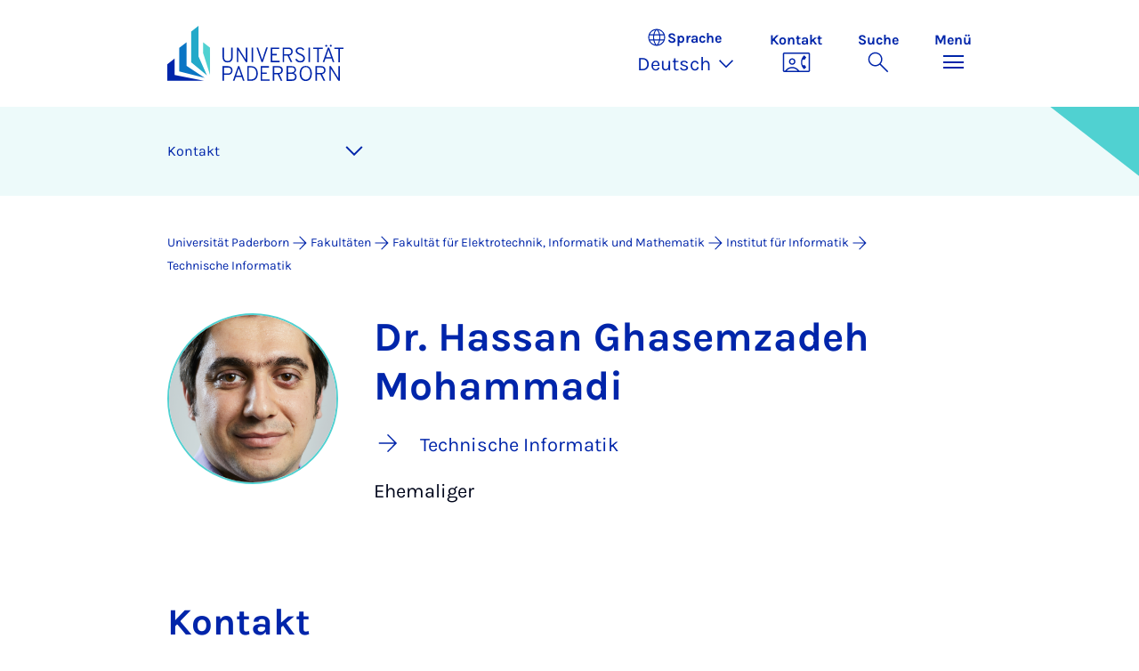

--- FILE ---
content_type: text/html; charset=utf-8
request_url: https://www.uni-paderborn.de/person/61186
body_size: 12121
content:
<!DOCTYPE html>
<html lang="de">
<head>

<meta charset="utf-8">
<!-- 
	Copyright Universität Paderborn

	This website is powered by TYPO3 - inspiring people to share!
	TYPO3 is a free open source Content Management Framework initially created by Kasper Skaarhoj and licensed under GNU/GPL.
	TYPO3 is copyright 1998-2026 of Kasper Skaarhoj. Extensions are copyright of their respective owners.
	Information and contribution at https://typo3.org/
-->


<link rel="icon" href="/_assets/2fef5a57ccfb6518b32ca960619c0f44/Icons/favicon.ico" type="image/vnd.microsoft.icon">
<title>Dr. Hassan Ghasemzadeh Mohammadi - Kontakt | Universität Paderborn</title>
<meta name="generator" content="TYPO3 CMS">
<meta name="viewport" content="width=device-width, initial-scale=1, minimum-scale=1, maximum-scale=5">
<meta name="twitter:card" content="summary">
<meta property="upb:pageid" content="29691">
<meta property="upb:changed" content="25.08.2023 09:45:39">
<meta property="upb:changedts" content="1692949539">
<meta name="copyright" content="Universität Paderborn">


<link rel="stylesheet" href="/typo3temp/assets/compressed/merged-651ef7f60a1f7281557e400a5c662884-11f13ed3c799fcf4dfcaa548e827ef6a.css.gz?1768800185" media="all">
<link href="/_assets/41f313ddc60e6583fa91411440628db0/Dist/Css/researcher-profile.min.css?1768558488" rel="stylesheet" >
<link href="/_assets/41f313ddc60e6583fa91411440628db0/Dist/Css/breadcrumb.min.css?1768558488" rel="stylesheet" >
<link href="/_assets/41f313ddc60e6583fa91411440628db0/Dist/Css/room-map.min.css?1768558488" rel="stylesheet" >
<link href="/_assets/41f313ddc60e6583fa91411440628db0/Dist/Css/accordion.min.css?1768558488" rel="stylesheet" >
<link href="/_assets/41f313ddc60e6583fa91411440628db0/Dist/Css/publications.min.css?1768558488" rel="stylesheet" >
<link href="/_assets/41f313ddc60e6583fa91411440628db0/Dist/Css/stage.min.css?1768558488" rel="stylesheet" >
<link href="/_assets/41f313ddc60e6583fa91411440628db0/Dist/Css/anchor-navigation.min.css?1768558488" rel="stylesheet" >






<link rel="apple-touch-icon" sizes="57x57" href="/typo3conf/ext/upb_base/Resources/Public/Icons/favicons/apple-icon-57x57.png">
<link rel="apple-touch-icon" sizes="60x60" href="/typo3conf/ext/upb_base/Resources/Public/Icons/favicons/apple-icon-60x60.png">
<link rel="apple-touch-icon" sizes="72x72" href="/typo3conf/ext/upb_base/Resources/Public/Icons/favicons/apple-icon-72x72.png">
<link rel="apple-touch-icon" sizes="76x76" href="/typo3conf/ext/upb_base/Resources/Public/Icons/favicons/apple-icon-76x76.png">
<link rel="apple-touch-icon" sizes="114x114" href="/typo3conf/ext/upb_base/Resources/Public/Icons/favicons/apple-icon-114x114.png">
<link rel="apple-touch-icon" sizes="120x120" href="/typo3conf/ext/upb_base/Resources/Public/Icons/favicons/apple-icon-120x120.png">
<link rel="apple-touch-icon" sizes="144x144" href="/typo3conf/ext/upb_base/Resources/Public/Icons/favicons/apple-icon-144x144.png">
<link rel="apple-touch-icon" sizes="152x152" href="/typo3conf/ext/upb_base/Resources/Public/Icons/favicons/apple-icon-152x152.png">
<link rel="apple-touch-icon" sizes="180x180" href="/typo3conf/ext/upb_base/Resources/Public/Icons/favicons/apple-icon-180x180.png">
<link rel="icon" type="image/png" href="/typo3conf/ext/upb_base/Resources/Public/Icons/favicons/favicon-32x32.png" sizes="32x32">
<link rel="icon" type="image/png" href="/typo3conf/ext/upb_base/Resources/Public/Icons/favicons/favicon-96x96.png" sizes="96x96">
<link rel="icon" type="image/png" href="/typo3conf/ext/upb_base/Resources/Public/Icons/favicons/favicon-16x16.png" sizes="16x16">


<meta name="msapplication-TileImage" content="/typo3conf/ext/upb_base/Resources/Public/Icons/favicons/ms-icon-144x144.png">
<link href="/typo3conf/ext/upb/Resources/Public/Files/fonts/fontawesome-webfont.woff2" as="font" crossorigin>
<link rel="canonical" href="https://www.uni-paderborn.de/person/61186"/>

<link rel="alternate" hreflang="de-DE" href="https://www.uni-paderborn.de/person/61186"/>
<link rel="alternate" hreflang="en-GB" href="https://www.uni-paderborn.de/en/person/61186"/>
<link rel="alternate" hreflang="x-default" href="https://www.uni-paderborn.de/person/61186"/>
</head>
<body>

    
    

    
    








<header class="main-header sticky-top w-100">
    <nav class="navbar">
        <div class="container">
            
                    
                            <a class="navbar-brand" title="Zur Startseite" href="/">
                                <img alt="UPB Logo" src="/_assets/41f313ddc60e6583fa91411440628db0/Dist/Media/images/upb-logo-de.svg" width="393" height="123" />
                            </a>
                        
                
            <div class="d-flex navbar-actions">
                <div class="navbar-action-item d-none d-lg-block lang-switch">
                    <button class="navbar-button" data-bs-toggle="popover" data-bs-placement="bottom"
                            data-bs-offset="-40,0" data-bs-content-id="popover-content" tabindex="0" role="button">
                        <span class="header">
                            <span>Sprache</span>
                            
<svg xmlns="http://www.w3.org/2000/svg" class="icon "><use xlink:href="#icon-language"></use></svg>

                            <span class="label">Sprache</span>
                        </span>
                        
                            
                                <span class="lang">Deutsch
<svg xmlns="http://www.w3.org/2000/svg" class="icon "><use xlink:href="#icon-expand_more"></use></svg>
</span>
                            
                        
                            
                        
                            
                        
                    </button>
                </div>
                
                    <div class="navbar-action-item d-none d-lg-block contact">
                        <a class="navbar-button" title="Weiter zu Kontakt" href="/kontakt">
                            <span>Kontakt</span>
                            
<svg xmlns="http://www.w3.org/2000/svg" class="icon "><use xlink:href="#icon-contact_phone"></use></svg>

                        </a>
                    </div>
                
                <div class="d-flex navbar-actions_main">
                    <ul class="navbar-actions_main-items">
                        
                            <li class="d-none d-lg-block navbar-action-item">
                                <button class="navbar-button navbar-button--collapse-search" type="button"
                                        aria-controls="searchBarUPB" aria-expanded="false" aria-label="Suche umschalten">
                                    <span>Suche</span>
                                    
<svg xmlns="http://www.w3.org/2000/svg" class="icon icon-open search"><use xlink:href="#icon-search"></use></svg>

                                    
<svg xmlns="http://www.w3.org/2000/svg" class="icon icon-close close"><use xlink:href="#icon-close"></use></svg>

                                </button>
                            </li>
                        
                        <li class="navbar-action-item">
                            <button class="navbar-button navbar-button--collapse-menu" type="button"
                                    aria-controls="navbarUPB" aria-expanded="false" aria-label="Menü umschalten">
                                <span>Menü</span>
                                <div class="css-icon-wrapper">
                                    <div class="menu-toggle-icon"></div>
                                </div>
                            </button>
                        </li>
                    </ul>
                </div>
            </div>
        </div>
        <div id="popover-content" class="language-switcher d-none">
            <ul class="list-group list-group-flush">
                
                    
                    
                    
                        <li class="list-group-item active" aria-current="true">
                            <a class="d-block" href="/person/61186">Deutsch</a>
                        </li>
                    
                
                    
                    
                    
                        <li class="list-group-item" aria-current="false">
                            <a class="d-block" href="/en/person/61186">English</a>
                        </li>
                    
                
                    
                    
                    
                
            </ul>
        </div>
    </nav>
    <nav class="navbar-collapse navbar-navigation bg-white collapse" id="navbarUPB">
        
<div class="container">
    <div class="row">
        <div class="col overflow-auto-mobile">
            <div class="controls">
                <button type="button" class="close-submenu">
                    Zurück
                </button>
                <ul class="breadcrumb" aria-label="breadcrumb">
                    <li>
                        <button type="button" aria-label="Zurück zum Hauptmenü">
                            Hauptmenü
                        </button>
                    </li>
                </ul>
            </div>
            <div class="menu-wrapper">
                <div class="grid">
                    <ul class="main-menu" role="menubar">
                        
                            <li>
                                
                                        <button type="button" title="toggle submenu" class="toggle-submenu">
                                            Studium
                                            
<svg xmlns="http://www.w3.org/2000/svg" class="icon "><use xlink:href="#icon-arrow_forward"></use></svg>

                                        </button>
                                    
                                
                                    
    <ul role="menu">
        <li>
            <a href="/studium" role="">
                    Seite &quot;Studium&quot; öffnen
            </a>
        </li>
        
            <li>
                
                        <a href="/studium/studieninteressierte" role="">
                            Studieninteressierte
                        </a>
                    
                
            </li>
        
            <li>
                
                        <a href="/studium/studierende" role="">
                            Studierende
                        </a>
                    
                
            </li>
        
            <li>
                
                        <a href="/studium/schulen-lehrerinnen" role="">
                            Schulen &amp; Lehrer*innen
                        </a>
                    
                
            </li>
        
    </ul>

                                
                            </li>
                        
                            <li>
                                
                                        <button type="button" title="toggle submenu" class="toggle-submenu">
                                            Lehre
                                            
<svg xmlns="http://www.w3.org/2000/svg" class="icon "><use xlink:href="#icon-arrow_forward"></use></svg>

                                        </button>
                                    
                                
                                    
    <ul role="menu">
        <li>
            <a href="/lehre" role="">
                    Seite &quot;Lehre&quot; öffnen
            </a>
        </li>
        
            <li>
                
                        <button type="button" title="toggle submenu" class="toggle-submenu">
                            Profil
                            
<svg xmlns="http://www.w3.org/2000/svg" class="icon "><use xlink:href="#icon-arrow_forward"></use></svg>

                        </button>
                    
                
                    
    <ul role="menu">
        <li>
            <a href="/lehre/profil" role="">
                    Seite &quot;Profil&quot; öffnen
            </a>
        </li>
        
            <li>
                
                        <a href="/lehre/profil/leitbild-fuer-studium-und-lehre" role="">
                            Leitbild für Studium und Lehre
                        </a>
                    
                
            </li>
        
            <li>
                
                        <a href="/lehre/profil/digitalisierung-e-learning" role="">
                            Digitalisierung &amp; E-Learning
                        </a>
                    
                
            </li>
        
            <li>
                
                        <a href="/lehre/profil/open-source" role="">
                            Open Source
                        </a>
                    
                
            </li>
        
    </ul>

                
            </li>
        
            <li>
                
                        <button type="button" title="toggle submenu" class="toggle-submenu">
                            Lehren
                            
<svg xmlns="http://www.w3.org/2000/svg" class="icon "><use xlink:href="#icon-arrow_forward"></use></svg>

                        </button>
                    
                
                    
    <ul role="menu">
        <li>
            <a href="/lehre/lehren" role="">
                    Seite &quot;Lehren&quot; öffnen
            </a>
        </li>
        
            <li>
                
                        <a href="/lehre/lehren/kompetenzorientiert-lehren" role="">
                            Kompetenzorientiert Lehren
                        </a>
                    
                
            </li>
        
            <li>
                
                        <a href="/lehre/lehren/pruefungen-gestalten" role="">
                            Prüfungen gestalten
                        </a>
                    
                
            </li>
        
            <li>
                
                        <a href="/lehre/lehren/lehre-organisieren" role="">
                            Lehre organisieren
                        </a>
                    
                
            </li>
        
            <li>
                
                        <a href="/lehre/lehren/lehrevaluation" role="">
                            Lehrevaluation
                        </a>
                    
                
            </li>
        
            <li>
                
                        <a href="/lehre/lehren/studium-generale" role="">
                            Studium Generale
                        </a>
                    
                
            </li>
        
            <li>
                
                        <a href="/lehre/lehren/upbforfuture" role="">
                            Ringvorlesung Nachhaltigkeit
                        </a>
                    
                
            </li>
        
    </ul>

                
            </li>
        
            <li>
                
                        <a href="/lehre/ki-in-der-lehre" role="">
                            KI in der Lehre
                        </a>
                    
                
            </li>
        
            <li>
                
                        <button type="button" title="toggle submenu" class="toggle-submenu">
                            Digitale Lehre
                            
<svg xmlns="http://www.w3.org/2000/svg" class="icon "><use xlink:href="#icon-arrow_forward"></use></svg>

                        </button>
                    
                
                    
    <ul role="menu">
        <li>
            <a href="/lehre/digitale-lehre" role="">
                    Seite &quot;Digitale Lehre&quot; öffnen
            </a>
        </li>
        
            <li>
                
                        <a href="/lehre/digitale-lehre" role="">
                            Digitale Lehre
                        </a>
                    
                
            </li>
        
            <li>
                
                        <a href="/lehre/digitale-lehre/lehrmaterial-digitalisieren" role="">
                            Digitale Lernräume
                        </a>
                    
                
            </li>
        
            <li>
                
                        <a href="/lehre/digitale-lehre/digitale-pruefformate" role="">
                            Digitale Prüfformate
                        </a>
                    
                
            </li>
        
            <li>
                
                        <a href="/lehre/digitale-lehre/uebersicht-pruefungssysteme" role="">
                            Übersicht Prüfungssysteme
                        </a>
                    
                
            </li>
        
            <li>
                
                        <a href="/lehre/digitale-lehre/digitale-tools" role="">
                            Digitale Tools
                        </a>
                    
                
            </li>
        
            <li>
                
                        <a href="/lehre/ki-in-der-lehre" role="">
                            KI in der Lehre
                        </a>
                    
                
            </li>
        
            <li>
                
                        <a href="/lehre/digitale-lehre/faqs" role="">
                            FAQs
                        </a>
                    
                
            </li>
        
    </ul>

                
            </li>
        
            <li>
                
                        <button type="button" title="toggle submenu" class="toggle-submenu">
                            Qualifizierung und Service
                            
<svg xmlns="http://www.w3.org/2000/svg" class="icon "><use xlink:href="#icon-arrow_forward"></use></svg>

                        </button>
                    
                
                    
    <ul role="menu">
        <li>
            <a href="/lehre/qualifizierung-und-service" role="">
                    Seite &quot;Qualifizierung und Service&quot; öffnen
            </a>
        </li>
        
            <li>
                
                        <a href="/lehre/qualifizierung-und-service/hochschuldidaktik" role="">
                            Hochschuldidaktik
                        </a>
                    
                
            </li>
        
            <li>
                
                        <a href="/lehre/qualifizierung-und-service/kompetenzzentrum-schreiben" role="">
                            Kompetenzzentrum Schreiben
                        </a>
                    
                
            </li>
        
            <li>
                
                        <a href="/lehre/qualifizierung-und-service/interne-fort-und-weiterbildung" role="">
                            Interne Fort- und Weiterbildung
                        </a>
                    
                
            </li>
        
            <li>
                
                        <a href="/lehre/qualifizierung-und-service/plaz" role="">
                            Angebote in der Lehrkräftebildung (PLAZ)
                        </a>
                    
                
            </li>
        
            <li>
                
                        <a href="/lehre/qualifizierung-und-service/angebote-der-fakultaeten" role="">
                            Angebote der Fakultäten
                        </a>
                    
                
            </li>
        
            <li>
                
                        <a href="/lehre/qualifizierung-und-service/lehre-international" role="">
                            Lehre International
                        </a>
                    
                
            </li>
        
    </ul>

                
            </li>
        
            <li>
                
                        <button type="button" title="toggle submenu" class="toggle-submenu">
                            Lehrinnovationen
                            
<svg xmlns="http://www.w3.org/2000/svg" class="icon "><use xlink:href="#icon-arrow_forward"></use></svg>

                        </button>
                    
                
                    
    <ul role="menu">
        <li>
            <a href="/lehre/lehrinnovationen" role="">
                    Seite &quot;Lehrinnovationen&quot; öffnen
            </a>
        </li>
        
            <li>
                
                        <a href="/lehre/lehrinnovationen/lehrpreise-an-der-upb" role="">
                            Lehrpreise an der UPB
                        </a>
                    
                
            </li>
        
            <li>
                
                        <a href="/lehre/lehrinnovationen/fellowship" role="">
                            Fellowship
                        </a>
                    
                
            </li>
        
            <li>
                
                        <a href="/lehre/lehrinnovationen/tag-der-lehre" role="">
                            Tag der Lehre
                        </a>
                    
                
            </li>
        
            <li>
                
                        <a href="/lehre/lehrinnovationen/lehrprojekte" role="">
                            Lehrprojekte
                        </a>
                    
                
            </li>
        
            <li>
                
                        <a href="/lehre/lehrinnovationen/e-learning-label" role="">
                            E-Learning Label
                        </a>
                    
                
            </li>
        
    </ul>

                
            </li>
        
            <li>
                
                        <button type="button" title="toggle submenu" class="toggle-submenu">
                            Lehrforschungsverbünde
                            
<svg xmlns="http://www.w3.org/2000/svg" class="icon "><use xlink:href="#icon-arrow_forward"></use></svg>

                        </button>
                    
                
                    
    <ul role="menu">
        <li>
            <a href="/lehre/lehrforschungsverbuende" role="">
                    Seite &quot;Lehrforschungsverbünde&quot; öffnen
            </a>
        </li>
        
            <li>
                
                        <a href="/lehre/lehrforschungsverbuende/dh-nrw-projekte" role="">
                            DH.NRW
                        </a>
                    
                
            </li>
        
            <li>
                
                        <a href="/lehre/lehrforschungsverbuende/stiftung-innovation-in-der-hochschullehre" role="">
                            Stiftung Innovation in der Hochschullehre
                        </a>
                    
                
            </li>
        
            <li>
                
                        <a href="/lehre/lehrforschungsverbuende/kompetenzzentrum-hochschuldidaktik-mathematik-khdm" role="">
                            Kompetenzzentrum Hochschuldidaktik Mathematik (khdm)
                        </a>
                    
                
            </li>
        
            <li>
                
                        <a href="/lehre/qpl" role="">
                            Qualitätspakt Lehre
                        </a>
                    
                
            </li>
        
    </ul>

                
            </li>
        
    </ul>

                                
                            </li>
                        
                            <li>
                                
                                        <button type="button" title="toggle submenu" class="toggle-submenu">
                                            Forschung
                                            
<svg xmlns="http://www.w3.org/2000/svg" class="icon "><use xlink:href="#icon-arrow_forward"></use></svg>

                                        </button>
                                    
                                
                                    
    <ul role="menu">
        <li>
            <a href="/forschung" role="">
                    Seite &quot;Forschung&quot; öffnen
            </a>
        </li>
        
            <li>
                
                        <button type="button" title="toggle submenu" class="toggle-submenu">
                            Forschungsprofil
                            
<svg xmlns="http://www.w3.org/2000/svg" class="icon "><use xlink:href="#icon-arrow_forward"></use></svg>

                        </button>
                    
                
                    
    <ul role="menu">
        <li>
            <a href="/forschung/forschungsprofil" role="">
                    Seite &quot;Forschungsprofil&quot; öffnen
            </a>
        </li>
        
            <li>
                
                        <a href="https://www.uni-paderborn.de/forschung/forschungsprofil#profilbereiche" role="">
                            Profilbereiche
                        </a>
                    
                
            </li>
        
            <li>
                
                        <a href="https://www.uni-paderborn.de/forschung/forschungsprofil#c478569" role="">
                            Interdisziplinäre Forschungseinrichtungen
                        </a>
                    
                
            </li>
        
            <li>
                
                        <a href="https://www.uni-paderborn.de/forschung/forschungsprofil#orte-der-forschung" role="">
                            Forschung in den Fakultäten
                        </a>
                    
                
            </li>
        
            <li>
                
                        <a href="/forschung/forschungsprofil/sonderforschungsbereiche" role="">
                            Sonderforschungsbereiche
                        </a>
                    
                
            </li>
        
            <li>
                
                        <a href="/forschung/forschungsprofil/graduiertenkollegs" role="">
                            Graduiertenkollegs und -schulen
                        </a>
                    
                
            </li>
        
            <li>
                
                        <a href="/forschung/forschungsprofil/dfg-forschungsgruppen" role="">
                            DFG-Forschungsgruppen
                        </a>
                    
                
            </li>
        
            <li>
                
                        <a href="/forschung/forschungsprofil/dfg-schwerpunktprogramme" role="">
                            DFG-Schwerpunktprogramme
                        </a>
                    
                
            </li>
        
            <li>
                
                        <a href="/forschung/forschungsprofil/erc-grants" role="">
                            ERC-Grants
                        </a>
                    
                
            </li>
        
            <li>
                
                        <a href="/forschung/forschungsprofil/leibniz-preistraegerinnen" role="">
                            Leibniz Preisträger*innen
                        </a>
                    
                
            </li>
        
    </ul>

                
            </li>
        
            <li>
                
                        <button type="button" title="toggle submenu" class="toggle-submenu">
                            Wissenschaftliche Karriere
                            
<svg xmlns="http://www.w3.org/2000/svg" class="icon "><use xlink:href="#icon-arrow_forward"></use></svg>

                        </button>
                    
                
                    
    <ul role="menu">
        <li>
            <a href="/forschung/wissenschaftliche-karriere" role="">
                    Seite &quot;Wissenschaftliche Karriere&quot; öffnen
            </a>
        </li>
        
            <li>
                
                        <a href="/jennyalonicentre" role="">
                            Frühe Karrierephase
                        </a>
                    
                
            </li>
        
            <li>
                
                        <a href="/zv/4-5/personalentwicklung/prof" role="">
                            Professur an der Universität Paderborn
                        </a>
                    
                
            </li>
        
            <li>
                
                        <a href="/zv/4-4/stellenangebote" role="">
                            Stellenportal
                        </a>
                    
                
            </li>
        
            <li>
                
                        <a href="/zv/4-5/personalentwicklung" role="">
                            Universität als Arbeitgeberin
                        </a>
                    
                
            </li>
        
    </ul>

                
            </li>
        
            <li>
                
                        <button type="button" title="toggle submenu" class="toggle-submenu">
                            Forschungsservices
                            
<svg xmlns="http://www.w3.org/2000/svg" class="icon "><use xlink:href="#icon-arrow_forward"></use></svg>

                        </button>
                    
                
                    
    <ul role="menu">
        <li>
            <a href="/forschung/forschungsservices" role="">
                    Seite &quot;Forschungsservices&quot; öffnen
            </a>
        </li>
        
            <li>
                
                        <a href="/forschung/foerder-und-antragsberatung" role="">
                            Förder- und Antragsberatung
                        </a>
                    
                
            </li>
        
            <li>
                
                        <a href="/forschung/rechtliche-beratung-in-forschung-und-entwicklung" role="">
                            Rechtliche Beratung in Forschung und Entwicklung
                        </a>
                    
                
            </li>
        
            <li>
                
                        <a href="/universitaet/ethik-kommission" role="">
                            Ethik-Kommission
                        </a>
                    
                
            </li>
        
            <li>
                
                        <a href="/forschung/forschungsinformationen-an-der-upb" role="">
                            Forschungsinformationen an der UPB
                        </a>
                    
                
            </li>
        
            <li>
                
                        <a href="/forschung/foerder-und-antragsberatung/forschungsdaten" role="">
                            Forschungsdatenmanagement
                        </a>
                    
                
            </li>
        
            <li>
                
                        <a href="https://digital.ub.uni-paderborn.de/ubpb" role="">
                            Publikationsservice der Universitätsbibliothek
                        </a>
                    
                
            </li>
        
            <li>
                
                        <a href="https://www.ub.uni-paderborn.de/publizieren/open-access" role="">
                            Open Access-Portal
                        </a>
                    
                
            </li>
        
            <li>
                
                        <a href="/forschung/patente" role="">
                            Erfindungen und Patente
                        </a>
                    
                
            </li>
        
            <li>
                
                        <a href="https://www.tecup.de" role="">
                            Gründung
                        </a>
                    
                
            </li>
        
            <li>
                
                        <a href="/forschung/netzwerk-interdisziplinaere-forschung" role="">
                            Netzwerk interdisziplinäre Forschung
                        </a>
                    
                
            </li>
        
            <li>
                
                        <a href="/forschung/fk" role="">
                            Interne Fördermittel (Forschungskommission)
                        </a>
                    
                
            </li>
        
    </ul>

                
            </li>
        
            <li>
                
                        <button type="button" title="toggle submenu" class="toggle-submenu">
                            Forschungskultur
                            
<svg xmlns="http://www.w3.org/2000/svg" class="icon "><use xlink:href="#icon-arrow_forward"></use></svg>

                        </button>
                    
                
                    
    <ul role="menu">
        <li>
            <a href="/forschung/forschungskultur" role="">
                    Seite &quot;Forschungskultur&quot; öffnen
            </a>
        </li>
        
            <li>
                
                        <a href="/gleichstellung/gleichstellungsbeauftragte/auszeichnungen/forschungsorientierte-gleichstellungsstandards" role="">
                            Forschungsorientierte Gleichstellungsstandards
                        </a>
                    
                
            </li>
        
            <li>
                
                        <a href="/gleichstellung/gleichstellungsbeauftragte/angebote/beratungsangebot-zu-gleichstellungsaspekten-bei-der-beantragung-von-forschungsprojekten" role="">
                            Gender &amp; Diversity Consulting
                        </a>
                    
                
            </li>
        
            <li>
                
                        <a href="/universitaet/ethik-kommission" role="">
                            Ethikkommission
                        </a>
                    
                
            </li>
        
            <li>
                
                        <a href="/forschung/gute-wissenschaftliche-praxis" role="">
                            Gute wissenschaftliche Praxis
                        </a>
                    
                
            </li>
        
            <li>
                
                        <a href="/forschung/forschungskultur/hrs4r" role="">
                            Human Resources Strategy for Researchers
                        </a>
                    
                
            </li>
        
    </ul>

                
            </li>
        
    </ul>

                                
                            </li>
                        
                            <li>
                                
                                        <button type="button" title="toggle submenu" class="toggle-submenu">
                                            Transfer
                                            
<svg xmlns="http://www.w3.org/2000/svg" class="icon "><use xlink:href="#icon-arrow_forward"></use></svg>

                                        </button>
                                    
                                
                                    
    <ul role="menu">
        <li>
            <a href="/transfer" role="">
                    Seite &quot;Transfer&quot; öffnen
            </a>
        </li>
        
            <li>
                
                        <a href="/transfer/gemeinsam-gestalten" role="">
                            Gemeinsam gestalten
                        </a>
                    
                
            </li>
        
            <li>
                
                        <a href="/transfer/gemeinsam-innovieren" role="">
                            Gemeinsam innovieren
                        </a>
                    
                
            </li>
        
            <li>
                
                        <a href="/transfer/gemeinsam-reflektieren" role="">
                            Gemeinsam reflektieren
                        </a>
                    
                
            </li>
        
            <li>
                
                        <a href="/transfer/kontakte-1" role="">
                            Kontakte
                        </a>
                    
                
            </li>
        
    </ul>

                                
                            </li>
                        
                            <li>
                                
                                        <button type="button" title="toggle submenu" class="toggle-submenu">
                                            International
                                            
<svg xmlns="http://www.w3.org/2000/svg" class="icon "><use xlink:href="#icon-arrow_forward"></use></svg>

                                        </button>
                                    
                                
                                    
    <ul role="menu">
        <li>
            <a href="/international" role="">
                    Seite &quot;International&quot; öffnen
            </a>
        </li>
        
            <li>
                
                        <a href="/international/internationales-profil" role="">
                            Internationales Profil
                        </a>
                    
                
            </li>
        
            <li>
                
                        <a href="/international/internationaler-campus" role="">
                            Internationaler Campus
                        </a>
                    
                
            </li>
        
    </ul>

                                
                            </li>
                        
                            <li>
                                
                                        <button type="button" title="toggle submenu" class="toggle-submenu">
                                            Universität
                                            
<svg xmlns="http://www.w3.org/2000/svg" class="icon "><use xlink:href="#icon-arrow_forward"></use></svg>

                                        </button>
                                    
                                
                                    
    <ul role="menu">
        <li>
            <a href="/universitaet" role="">
                    Seite &quot;Universität&quot; öffnen
            </a>
        </li>
        
            <li>
                
                        <button type="button" title="toggle submenu" class="toggle-submenu">
                            Über uns
                            
<svg xmlns="http://www.w3.org/2000/svg" class="icon "><use xlink:href="#icon-arrow_forward"></use></svg>

                        </button>
                    
                
                    
    <ul role="menu">
        <li>
            <a href="/universitaet" role="">
                    Seite &quot;Über uns&quot; öffnen
            </a>
        </li>
        
            <li>
                
                        <a href="/universitaet/leitbild" role="">
                            Leitbild
                        </a>
                    
                
            </li>
        
            <li>
                
                        <a href="/universitaet/presse-kommunikation-marketing/geschichte-der-hochschule" role="">
                            Geschichte
                        </a>
                    
                
            </li>
        
            <li>
                
                        <a href="/universitaet/ehrungen-der-universitaet" role="">
                            Ehrungen der Universität
                        </a>
                    
                
            </li>
        
            <li>
                
                        <a href="/universitaet/universitaetsgesellschaft-paderborn" role="">
                            Universitätsgesellschaft
                        </a>
                    
                
            </li>
        
            <li>
                
                        <a href="/alumni" role="">
                            Alumni
                        </a>
                    
                
            </li>
        
            <li>
                
                        <a href="http://www.unishop-paderborn.de" role="">
                            Unishop
                        </a>
                    
                
            </li>
        
    </ul>

                
            </li>
        
            <li>
                
                        <button type="button" title="toggle submenu" class="toggle-submenu">
                            Organisation
                            
<svg xmlns="http://www.w3.org/2000/svg" class="icon "><use xlink:href="#icon-arrow_forward"></use></svg>

                        </button>
                    
                
                    
    <ul role="menu">
        <li>
            <a href="/universitaet/organisation-der-universitaet" role="">
                    Seite &quot;Organisation&quot; öffnen
            </a>
        </li>
        
            <li>
                
                        <a href="/universitaet/praesidium" role="">
                            Präsidium
                        </a>
                    
                
            </li>
        
            <li>
                
                        <a href="/universitaet/hochschulrat" role="">
                            Hochschulrat
                        </a>
                    
                
            </li>
        
            <li>
                
                        <a href="/universitaet/senat" role="">
                            Senat
                        </a>
                    
                
            </li>
        
            <li>
                
                        <a href="/fakultaeten" role="">
                            Fakultäten
                        </a>
                    
                
            </li>
        
            <li>
                
                        <a href="/zv" role="">
                            Zentrale Hochschulverwaltung
                        </a>
                    
                
            </li>
        
            <li>
                
                        <a href="/universitaet/zentrale-wissenschaftliche-einrichtungen" role="">
                            Zentrale wissenschaftliche Einrichtungen
                        </a>
                    
                
            </li>
        
            <li>
                
                        <a href="/universitaet/zentrale-betriebseinheiten" role="">
                            Zentrale Betriebseinheiten
                        </a>
                    
                
            </li>
        
            <li>
                
                        <a href="/universitaet/vertretungen-und-beauftragte" role="">
                            Vertretungen und Beauftragte
                        </a>
                    
                
            </li>
        
            <li>
                
                        <a href="/universitaet/anlauf-und-beratungsstellen" role="">
                            Anlauf- und Beratungsstellen
                        </a>
                    
                
            </li>
        
            <li>
                
                        <a href="/universitaet/universitaetskommissionen" role="">
                            Universitätskommissionen
                        </a>
                    
                
            </li>
        
    </ul>

                
            </li>
        
            <li>
                
                        <button type="button" title="toggle submenu" class="toggle-submenu">
                            Arbeiten bei uns
                            
<svg xmlns="http://www.w3.org/2000/svg" class="icon "><use xlink:href="#icon-arrow_forward"></use></svg>

                        </button>
                    
                
                    
    <ul role="menu">
        <li>
            <a href="/universitaet/die-universitaet-als-arbeitgeberin" role="">
                    Seite &quot;Arbeiten bei uns&quot; öffnen
            </a>
        </li>
        
            <li>
                
                        <a href="/zv/4-4/stellenangebote" role="">
                            Stellenangebote
                        </a>
                    
                
            </li>
        
            <li>
                
                        <a href="/gleichstellung" role="">
                            Gleichstellung, Vereinbarkeit und Diversity
                        </a>
                    
                
            </li>
        
            <li>
                
                        <a href="/universitaet/international-relations/welcomeservices" role="">
                            Welcome Services
                        </a>
                    
                
            </li>
        
            <li>
                
                        <a href="/zv/4-5/personalentwicklung" role="">
                            Personalentwicklung
                        </a>
                    
                
            </li>
        
            <li>
                
                        <a href="/jennyalonicentre" role="">
                            Wissenschaftliche Karrierewege
                        </a>
                    
                
            </li>
        
            <li>
                
                        <a href="/universitaet/dual-career-couples" role="">
                            Dual Career Service
                        </a>
                    
                
            </li>
        
            <li>
                
                        <a href="/universitaet/gesunde-hochschule" role="">
                            Gesunde Hochschule
                        </a>
                    
                
            </li>
        
            <li>
                
                        <a href="/studium/kultur-sport-und-freizeit-an-der-universitaet-paderborn" role="">
                            Kultur, Sport und Freizeit
                        </a>
                    
                
            </li>
        
    </ul>

                
            </li>
        
            <li>
                
                        <a href="/universitaet/anreise-lageplan" role="">
                            Anfahrt und Lageplan
                        </a>
                    
                
            </li>
        
    </ul>

                                
                            </li>
                        
                            <li>
                                
                                        <button type="button" title="toggle submenu" class="toggle-submenu">
                                            Fakultäten
                                            
<svg xmlns="http://www.w3.org/2000/svg" class="icon "><use xlink:href="#icon-arrow_forward"></use></svg>

                                        </button>
                                    
                                
                                    
    <ul role="menu">
        <li>
            <a href="/fakultaeten" role="">
                    Seite &quot;Fakultäten&quot; öffnen
            </a>
        </li>
        
            <li>
                
                        <a href="https://kw.uni-paderborn.de" role="">
                            Fakultät für Kulturwissenschaften
                        </a>
                    
                
            </li>
        
            <li>
                
                        <a href="https://wiwi.uni-paderborn.de" role="">
                            Fakultät für Wirtschaftswissenschaften
                        </a>
                    
                
            </li>
        
            <li>
                
                        <a href="https://nw.uni-paderborn.de" role="">
                            Fakultät für Naturwissenschaften
                        </a>
                    
                
            </li>
        
            <li>
                
                        <a href="https://mb.uni-paderborn.de" role="">
                            Fakultät für Maschinenbau
                        </a>
                    
                
            </li>
        
            <li>
                
                        <a href="http://www.eim.uni-paderborn.de" role="">
                            Fakultät für Elektrotechnik, Informatik und Mathematik
                        </a>
                    
                
            </li>
        
    </ul>

                                
                            </li>
                        
                            <li>
                                
                                        
                                                <a href="/universitaet/presse-kommunikation-marketing/landingpage-presse" role="menuitem">
                                                    Presse
                                                </a>
                                            
                                    
                                
                            </li>
                        
                    </ul>
                    <div class="active-submenu"></div>
                </div>
            </div>
            <div class="more-links">
                
                
            </div>
        </div>
    </div>
</div>





    </nav>
    <div class="navbar-collapse navbar-search bg-white collapse" id="searchBarUPB">
        <div class="container">
            <form class="form-inline" id="searchbox_000811303303555764227:ajae23nnrte"
                  action="https://www.google.com/cse" accept-charset="utf-8">
                <input type="hidden" name="cx" value="000811303303555764227:ajae23nnrte" />
                <input type="hidden" name="cof" value="FORID:0" />
                <div class="input-group">
                    <input class="form-control" type="search" name="q"
                        placeholder="Suchen (Google)"
                        aria-label="Search">
                    <button class="btn btn-primary search-submit-btn" type="submit">
                        
<svg xmlns="http://www.w3.org/2000/svg" class="icon icon-open"><use xlink:href="#icon-search"></use></svg>

                    </button>
                </div>
            </form>
            <script type="text/javascript">
                let form = document.getElementById("searchbox_000811303303555764227:ajae23nnrte");
                form.action='/suche';
                form.cof.value='FORID:11';
            </script>
        </div>
    </div>
</header>



    
    






        
            



<section id="header" class="stage small">
    <div class="image">
        
                
                    



    
        
    

    
    
    <figure class="">
        <picture>
            
            
            
                
        
                
                <source srcset="/fileadmin/home/upb-buehne1.png" media="(max-width: 768px)" />
            
    
            
            
                
        
                
                <source srcset="/fileadmin/home/upb-buehne1.png" media="(max-width: 992px)" />
            
    
            
            
                
        
                
                <source srcset="/fileadmin/home/upb-buehne1.png" media="(max-width: 1200px)" />
            
    
            
            
                    <img itemprop="image" class="img-fluid" loading="lazy" src="/fileadmin/home/upb-buehne1.png" width="6000" height="1263" alt="" />
                
        </picture>
    </figure>



                
            
    </div>
</section>


        
    



    
        
        




<nav class="navbar navbar-scrollspy navbar-expand-xl sticky-top">
    <div class="container">
        <div class="row g-0">
            <div class="navbar-mobile">
                <a class="navbar-title text-primary text-decoration-none d-xl-none" href="#"></a>
                <button class="navbar-toggler d-xl-none" type="button" data-bs-toggle="collapse"
                        data-bs-target="#navbarScroll-0" aria-controls="navbarScroll" aria-expanded="false"
                        aria-label="Toggle navigation">
                    
<svg xmlns="http://www.w3.org/2000/svg" class="icon "><use xlink:href="#icon-expand_more"></use></svg>

                </button>
                <div id="navbarScroll-0" class="collapse navbar-collapse">
                    <div id="main-scroll-nav" class="navbar-nav navbar-nav-scroll">
                        
                    </div>
                    <div class="navbar-nav-scroll-buttons" hidden>
                        <button class="navbar-nav-scroll-button navbar-nav-scroll-button-left" type="button">
                            
<svg xmlns="http://www.w3.org/2000/svg" class="icon "><use xlink:href="#icon-chevron_left"></use></svg>

                        </button>
                        <button class="navbar-nav-scroll-button navbar-nav-scroll-button-right" type="button">
                            
<svg xmlns="http://www.w3.org/2000/svg" class="icon "><use xlink:href="#icon-chevron_right"></use></svg>

                        </button>
                    </div>
                </div>
            </div>
        </div>
    </div>
</nav>



    

    
    
            <!--TYPO3SEARCH_begin--><div id="c483806" class="frame frame-layout-0">
                
                
                    



                
                
                    



                
                

    
        
    
    
    

    <div class="container container-breadcrumb">
        <nav class="breadcrumb-nav" aria-label="breadcrumb">
            <ol class="breadcrumb" itemscope="" itemtype="https://schema.org/BreadcrumbList">                    
                
                    <li class="breadcrumb-item" itemtype="https://schema.org/ListItem" itemprop="itemListElement" itemscope="">                        
                        
                                <a href="https://www.uni-paderborn.de/" title="Universität Paderborn" itemprop="item">
                                    Universität Paderborn
                                </a>
                                                        
                    </li>   
                    
                            <svg xmlns="http://www.w3.org/2000/svg" class="icon ">
                            <use xlink:href="#icon-arrow_forward"></use>
                            </svg>
                        
                
                    <li class="breadcrumb-item" itemtype="https://schema.org/ListItem" itemprop="itemListElement" itemscope="">                        
                        
                                <a href="https://www.uni-paderborn.de/fakultaeten" title="Fakultäten" itemprop="item">
                                    Fakultäten
                                </a>
                                                        
                    </li>   
                    
                            <svg xmlns="http://www.w3.org/2000/svg" class="icon ">
                            <use xlink:href="#icon-arrow_forward"></use>
                            </svg>
                        
                
                    <li class="breadcrumb-item" itemtype="https://schema.org/ListItem" itemprop="itemListElement" itemscope="">                        
                        
                                <a href="https://www.eim.uni-paderborn.de" title="Fakultät für Elektrotechnik, Informatik und Mathematik" itemprop="item">
                                    Fakultät für Elektrotechnik, Informatik und Mathematik
                                </a>
                                                        
                    </li>   
                    
                            <svg xmlns="http://www.w3.org/2000/svg" class="icon ">
                            <use xlink:href="#icon-arrow_forward"></use>
                            </svg>
                        
                
                    <li class="breadcrumb-item" itemtype="https://schema.org/ListItem" itemprop="itemListElement" itemscope="">                        
                        
                                <a href="https://cs.uni-paderborn.de" title="Institut für Informatik" itemprop="item">
                                    Institut für Informatik
                                </a>
                                                        
                    </li>   
                    
                            <svg xmlns="http://www.w3.org/2000/svg" class="icon ">
                            <use xlink:href="#icon-arrow_forward"></use>
                            </svg>
                        
                
                    <li class="breadcrumb-item" itemtype="https://schema.org/ListItem" itemprop="itemListElement" itemscope="">                        
                        
                                <a href="https://en.cs.uni-paderborn.de/ceg/" title="Technische Informatik" itemprop="item">
                                    Technische Informatik
                                </a>
                                                        
                    </li>   
                    
                
            </ol>
        </nav>
    </div>

    <main class="main-content">

        <div class="ce-reseacher-profile">
            <div class="wp-researcher-profile">
                


        
    



<div class="ce reseacher-profile-overview">
    <div class="container">
        <div class="row profile-header_row">
            
                <figure class="col-md-3">
                    <picture>
                        <source
                            srcset="https://pm.uni-paderborn.de/_Resources/Persistent/Thumbnails/310x310/61186.png"
                            media="(max-width: 768px)">
                        <img
                            src="https://pm.uni-paderborn.de/_Resources/Persistent/Thumbnails/310x310/61186.png"
                            class="img-fluid"
                            loading="lazy"
                            alt=""
                        />
                    </picture>
                </figure>
            
            <div class="col-md-9 d-flex flex-column align-self-center">
                <h1>Dr. Hassan Ghasemzadeh Mohammadi</h1>
                
                    
                        <p class="profile-section">
                            
                                    <a href="https://en.cs.uni-paderborn.de/ceg/"
                                    target="_blank"
                                    class="txt-link"
                                    title="Weiter zu Technische Informatik">
                                        
<svg xmlns="http://www.w3.org/2000/svg" class="icon "><use xlink:href="#icon-arrow_forward"></use></svg>

                                        Technische Informatik
                                    </a>
                                
                        </p>
                    
                    <div class="profile-description">
                        
                                <p class="mb-0"> <!--  style="padding-left: 50px;" -->
                                    Ehemaliger
                                </p>
                            
                        
                            
                        
                    </div>
                
            </div>
        </div>


        

        
            <div class="row">
                <div class="col">
                    
                    <ul class="nav nav-pills" id="myTab" role="tablist">
                        
                        
                                <h2 class="mb-0">
                                    Kontakt
                                </h2>
                        
                    </ul>
                </div>
            </div>
            
            <div class="tab-content" id="myTabContent">
                
                
                    <div class="employee tab-pane fade show active" id="contact-tab-pane" role="tabpanel" aria-labelledby="contact-tab" tabindex="0">
                        
                                
<div class="col">
<div class="row">
    <div class="col-xl-6">
        <dl class="row mb-0">
            
                <dt class="col-3 col-lg-4">
                    E-Mail:
                </dt>
                
                    <dd class="col-9 col-lg-8">
                        <a class="maillink" href="mailto:hgm@mail.uni-paderborn.de"
                        target="_blank"
                        title="E-mail an hgm@mail.uni-paderborn.de">
                            hgm@mail.uni-paderborn.de
                        </a>
                    </dd>
                
                
            
            
                <dt class="col-3 col-lg-4">
                    Telefon:
                </dt>
                
                    <dd class="col-9 col-lg-8">
                        <a href="tel:+495251604344"
                        target="_blank"
                        title="Telefon:">
                            +49 5251 60-4344
                        </a>
                    </dd>
                
                
            
            
            
                <dt class="col-3 col-lg-4">Web:</dt>
                
                    <dd class="col-9 col-lg-8">
                        <a title="Homepage"
                        href="https://cs.uni-paderborn.de/ceg/team/group/people/hassan-ghasemzadeh-mohammadi"
                        target="_blank">
                            Homepage
                        </a>
                    </dd>
                
                
                    <dd class="col-9 col-lg-8 offset-3 offset-lg-4">
                        <a title="Homepage (Extern)"
                        href="https://sites.google.com/site/hassanghasemzadehmohammadi/"
                        target="_blank">
                            Homepage (Extern)
                        </a>
                    </dd>
                
            

            
            
        </dl>
    </div>
    
        <div class="col-xl-6 col-xxl-5 offset-xxl-1">
            <dl class="row mb-0">
                
                    <dt class="col-3 col-lg-4">
                        Büro&shy;anschrift:
                    </dt>
                    <dd class="col-9 col-lg-8">
                        Pohlweg 51
                        <br>
                        33098
                        Paderborn
                    </dd>
                
                
                    <dt class="col-3 col-lg-4">
                        Raum:
                    </dt>
                    <dd class="col-9 col-lg-8">
                        







    
    

    <a id="show-map-label-22cf418e-8d8b-40e3-ab5f-1bde102fc8c1-" class="" href="#show-map-22cf418e-8d8b-40e3-ab5f-1bde102fc8c1-" data-bs-toggle="modal" data-bs-target="#show-map-22cf418e-8d8b-40e3-ab5f-1bde102fc8c1-">
        
                O3.134
            
    </a>
    <div class="map-modal modal fade" id="show-map-22cf418e-8d8b-40e3-ab5f-1bde102fc8c1-" tabindex="-1" aria-labelledby="show-map-label-22cf418e-8d8b-40e3-ab5f-1bde102fc8c1-" aria-hidden="true">
        <div class="modal-dialog modal-dialog-centered modal-xl">
            <div class="modal-content">
                <div class="modal-header">
                    <h3 class="modal-title fs-5">
                        
                                So finden Sie den Raum <span class="font-monospace">O3.134</span>
                    </h3>
                    <button type="button" class="btn-close" data-bs-dismiss="modal" aria-label="Close"></button>
                </div>
                <div class="modal-body">
                    <div id="room-map-22cf418e-8d8b-40e3-ab5f-1bde102fc8c1-" class="map" style="margin-bottom: 12px; height: 60vh;" 
                        data-building="O3.134"
                        data-area="Dr. Hassan Ghasemzadeh Mohammadi"
                        data-address="Pohlweg 51 , 33098 Paderborn"
                        data-open-marker="1"
                        data-lang="de"
                    ></div>
                </div>
            </div>
        </div>
    </div>



                    </dd>
                
            </dl>
        </div>
    
</div>

</div>


                            
                    </div>
                
            </div>
        
        

    </div>
</div>


            </div>

            
            
            

            
            
            

            <div class="wp-reseacher-profile-publications">
                




        





    <div class="ce reseacher-profile-publications ">
        <div class="container">
            <div class="row justify-content-center">
                <div class="col-12">
                    
                            <header>
                                <h2 class="text-center">
                                    Publikationen
                                </h2>
                            </header>
                        
                </div>

                <div class="col-md-12 col-lg-10 col-xl-8">
                    
                            <h3>
                                Aktuelle Publikationen
                            </h3>
                        
                    
                    
                        <div class="publication">
    
            <a class="publication-title" href="https://ris.uni-paderborn.de/record/54468">
                <p>DeepApprox: Rapid Deep Learning based Design Space Exploration of Approximate Circuits via Check-pointing</p>
            </a>
        
    
            <div class="publication-citation">
                
                        <p>M. Awais, H. Ghasemzadeh Mohammadi, M. Platzner, in: To Apear in IEEE ISVLSI 2024, 2024.</p>
                    
            </div>
        
    <div class="links">
        
        
        
        
    </div>
</div>
<br/>
                    
                        <div class="publication">
    
            <a class="publication-title" href="https://ris.uni-paderborn.de/record/45899">
                <p>Flexible Industrial Analytics on Reconfigurable Systems-On-Chip</p>
            </a>
        
    
            <div class="publication-citation">
                
                        <p>A. Boschmann, L. Clausing, F. Jentzsch, H. Ghasemzadeh Mohammadi, M. Platzner, in: C.-J. Haake, F. Meyer auf der Heide, M. Platzner, H. Wachsmuth, H. Wehrheim (Eds.), On-The-Fly Computing -- Individualized IT-Services in Dynamic Markets, Heinz Nixdorf Institut, Universität Paderborn, Paderborn, 2023, pp. 225–236.</p>
                    
            </div>
        
    <div class="links">
        
                <a class="txt-link" target="_blank" href="https://doi.org/10.5281/zenodo.8068713">
                    
<svg xmlns="http://www.w3.org/2000/svg" class="icon "><use xlink:href="#icon-open_in_new"></use></svg>

                    <span class="txt">DOI</span>
                </a>
            
        
            
                <a target="_blank" href="https://ris.uni-paderborn.de/download/45899/45900/T1-Chapter-SFB-Buch-Final.pdf" class="txt-link">
                    
<svg xmlns="http://www.w3.org/2000/svg" class="icon "><use xlink:href="#icon-picture_as_pdf"></use></svg>

                    <span class="txt">PDF</span>
                </a>
            
        
        
        
    </div>
</div>
<br/>
                    
                        <div class="publication">
    
            <a class="publication-title" href="https://ris.uni-paderborn.de/record/21610">
                <p>LDAX: A Learning-based Fast Design Space Exploration Framework for Approximate Circuit Synthesis</p>
            </a>
        
    
            <div class="publication-citation">
                
                        <p>M. Awais, H. Ghasemzadeh Mohammadi, M. Platzner, in: Proceedings of the ACM Great Lakes Symposium on VLSI (GLSVLSI) 2021, ACM, 2021, pp. 27–32.</p>
                    
            </div>
        
    <div class="links">
        
                <a class="txt-link" target="_blank" href="https://doi.org/https://doi.org/10.1145/3453688.3461506">
                    
<svg xmlns="http://www.w3.org/2000/svg" class="icon "><use xlink:href="#icon-open_in_new"></use></svg>

                    <span class="txt">DOI</span>
                </a>
            
        
        
        
    </div>
</div>
<br/>
                    
                        <div class="publication">
    
            <a class="publication-title" href="https://ris.uni-paderborn.de/record/30908">
                <p>FLight: FPGA Acceleration of Lightweight DNN Model Inference in Industrial Analytics</p>
            </a>
        
    
            <div class="publication-citation">
                
                        <p>H. Ghasemzadeh Mohammadi, F. Jentzsch, M. Kuschel, R. Arshad, S. Rautmare, S. Manjunatha, M. Platzner, A. Boschmann, D. Schollbach, in:  Machine Learning and Principles and Practice of Knowledge Discovery in Databases, Springer, 2021.</p>
                    
            </div>
        
    <div class="links">
        
                <a class="txt-link" target="_blank" href="https://doi.org/https://doi.org/10.1007/978-3-030-93736-2_27">
                    
<svg xmlns="http://www.w3.org/2000/svg" class="icon "><use xlink:href="#icon-open_in_new"></use></svg>

                    <span class="txt">DOI</span>
                </a>
            
        
        
        
    </div>
</div>
<br/>
                    
                        <div class="publication">
    
            <a class="publication-title" href="https://ris.uni-paderborn.de/record/16213">
                <p>A Hybrid Synthesis Methodology for Approximate Circuits</p>
            </a>
        
    
            <div class="publication-citation">
                
                        <p>M. Awais, H. Ghasemzadeh Mohammadi, M. Platzner, in: Proceedings of the 30th ACM Great Lakes Symposium on VLSI (GLSVLSI) 2020, ACM, 2020, pp. 421–426.</p>
                    
            </div>
        
    <div class="links">
        
                <a class="txt-link" target="_blank" href="https://doi.org/10.1145/3386263.3406952">
                    
<svg xmlns="http://www.w3.org/2000/svg" class="icon "><use xlink:href="#icon-open_in_new"></use></svg>

                    <span class="txt">DOI</span>
                </a>
            
        
        
        
    </div>
</div>
<br/>
                    
                    
                    

                    

                    

                    <a href="https://ris.uni-paderborn.de/publication?cql=(person=61186)&amp;cql=status=public" class="btn btn-secondary">
                        
<svg xmlns="http://www.w3.org/2000/svg" class="icon arrow_forward"><use xlink:href="#icon-arrow_forward"></use></svg>

                        Alle Publikationen anzeigen
                    </a>
                </div>
            </div>
        </div>
    </div>

    
    




            </div>

            

            

            

            

            
            

            
        </div>
    </main>



    


                
                    



                
                
                    



                
            </div><!--TYPO3SEARCH_end-->
    

    





        
<footer class="footer text-white">
    <div class="bg-primary">
        
            <div class="footer_emotional prevent-select">
                



    
        
    

    
    
    <figure class="">
        <picture>
            
            
            
                
        
                
                <source srcset="/fileadmin/_processed_/d/e/csm_future_579ab74c42.png" media="(max-width: 768px)" />
            
    
            
            
                
        
                
                <source srcset="/fileadmin/_processed_/d/e/csm_future_75a955daf6.png" media="(max-width: 992px)" />
            
    
            
            
                
        
                
                <source srcset="/fileadmin/_processed_/d/e/csm_future_291cfd2c8c.png" media="(max-width: 1200px)" />
            
    
            
            
                    <img itemprop="image" class="img-fluid" loading="lazy" src="/fileadmin/_processed_/d/e/csm_future_d0dd631a63.png" width="1920" height="1281" alt="" />
                
        </picture>
    </figure>



            </div>
        
        <div class="container position-relative">
            <div class="footer_grid">
                <div class="footer_column" style="">
                    <div class="row justify-content-center">
                        <div class="col-xs-12 col-sm-7 col-md-12">
                            




        
    


        <a href="http://www.uni-paderborn.de/" title="Universität Paderborn" class="d-flex justify-content-center justify-content-lg-start">
            <img class="img-fluid" alt="Universität Paderborn" src="/_assets/41f313ddc60e6583fa91411440628db0/Dist/Media/images/upb-logo-negativ-de.svg" width="393" height="123" />
        </a>
    


                        </div>
                    </div>
                </div>

                <div class="footer_column">
                    <address>
                        <p class="d-none d-sm-block mb-2">Warburger Str. 100<br>33098 Paderborn<br>Deutschland</p>
                    </address>

                    <div class="footer-phones">
                        <div class="d-flex align-items-start">
                            <svg class="icon-contact-data" xmlns="http://www.w3.org/2000/svg" height="24px" viewBox="0 -960 960 960" width="24px" fill="#FFFF"><path d="M798-120q-125 0-247-54.5T329-329Q229-429 174.5-551T120-798q0-18 12-30t30-12h162q14 0 25 9.5t13 22.5l26 140q2 16-1 27t-11 19l-97 98q20 37 47.5 71.5T387-386q31 31 65 57.5t72 48.5l94-94q9-9 23.5-13.5T670-390l138 28q14 4 23 14.5t9 23.5v162q0 18-12 30t-30 12ZM241-600l66-66-17-94h-89q5 41 14 81t26 79Zm358 358q39 17 79.5 27t81.5 13v-88l-94-19-67 67ZM241-600Zm358 358Z"/></svg>
                            <div class="text-start">
                                <p class="mb-0">Telefon Universität</p>
                                <p><a class="text-white" href="tel:+49 5251 60-0" title="Telefon" target="_blank" onclick="_paq.push(['trackEvent', 'UPB-Footer', 'Click Phone', '+49 5251 60-0']);">
                                    +49 5251 60-0
                                </a></p>
                            </div>
                        </div>
                        
                                <div class="d-flex align-items-start">
                                    <svg class="icon-contact-data" xmlns="http://www.w3.org/2000/svg" height="24px" viewBox="0 -960 960 960" width="24px" fill="#FFFF"><path d="M480-80q-139-35-229.5-159.5T160-516v-244l320-120 320 120v244q0 152-90.5 276.5T480-80Zm0-84q104-33 172-132t68-220v-189l-240-90-240 90v189q0 121 68 220t172 132Zm0-316Z"/></svg>
                                    <div class="text-start">
                                        <p class="mb-0">
                                        <a href="/universitaet/campus-security" onclick="_paq.push([&#039;trackEvent&#039;,&#039;UPB-Footer&#039;,&#039;Campus Security clicked&#039;]);" title="Campus Security" class="text-white">
                                            Campus Security
                                        </a></p>
                                        <p><a class="text-white" href="tel:+49 5251 60-2222" title="Telefon" target="_blank" onclick="_paq.push(['trackEvent', 'UPB-Footer', 'Click Campus Security Phone', '+49 5251 60-0']);">
                                            +49 5251 60-2222
                                        </a></p>
                                    </div>
                                </div>
                            
                    </div>
                </div>

                
                    <div class="footer_column">
                        

    <div class="footer_nav-section">
        <h5 class="footer_headline text-white">
            Schnellzugriffe
        </h5>
        <ul class="nav footer_nav-quicklinks">
            
                <li class="nav-item">
                    <a href="https://www.uni-paderborn.de/quicklink/mensa" onclick="_paq.push([&#039;trackEvent&#039;,&#039;UPB-Footer&#039;,&#039;Quicklink clicked&#039;,&#039;Mensa&#039;]);" title="Mensa" class="btn-icon-link text-white">
                        
<svg xmlns="http://www.w3.org/2000/svg" class="icon "><use xlink:href="#icon-arrow_forward"></use></svg>

                        Mensa
                    </a>
                </li>
            
                <li class="nav-item">
                    <a href="https://paul.uni-paderborn.de/scripts/mgrqispi.dll?APPNAME=CampusNet&amp;PRGNAME=EXTERNALPAGES&amp;ARGUMENTS=-N000000000000001,-N000568,-Awelcome%5Fbuz" onclick="_paq.push([&#039;trackEvent&#039;,&#039;UPB-Footer&#039;,&#039;Quicklink clicked&#039;,&#039;Online-Bewerbung&#039;]);" title="Online-Bewerbung" class="btn-icon-link text-white">
                        
<svg xmlns="http://www.w3.org/2000/svg" class="icon "><use xlink:href="#icon-arrow_forward"></use></svg>

                        Online-Bewerbung
                    </a>
                </li>
            
                <li class="nav-item">
                    <a href="https://www.ub.uni-paderborn.de" onclick="_paq.push([&#039;trackEvent&#039;,&#039;UPB-Footer&#039;,&#039;Quicklink clicked&#039;,&#039;Bibliothek&#039;]);" title="Bibliothek" class="btn-icon-link text-white">
                        
<svg xmlns="http://www.w3.org/2000/svg" class="icon "><use xlink:href="#icon-arrow_forward"></use></svg>

                        Bibliothek
                    </a>
                </li>
            
                <li class="nav-item">
                    <a href="https://www.uni-paderborn.de/quicklink/paul" onclick="_paq.push([&#039;trackEvent&#039;,&#039;UPB-Footer&#039;,&#039;Quicklink clicked&#039;,&#039;PAUL&#039;]);" title="PAUL" class="btn-icon-link text-white">
                        
<svg xmlns="http://www.w3.org/2000/svg" class="icon "><use xlink:href="#icon-arrow_forward"></use></svg>

                        PAUL
                    </a>
                </li>
            
                <li class="nav-item">
                    <a href="https://panda.uni-paderborn.de" onclick="_paq.push([&#039;trackEvent&#039;,&#039;UPB-Footer&#039;,&#039;Quicklink clicked&#039;,&#039;PANDA&#039;]);" title="PANDA" class="btn-icon-link text-white">
                        
<svg xmlns="http://www.w3.org/2000/svg" class="icon "><use xlink:href="#icon-arrow_forward"></use></svg>

                        PANDA
                    </a>
                </li>
            
            
        </ul>
    </div>



                    </div>
                

                <div class="footer_column">
                    
      
    <div class="footer_nav-section">
        <h5 class="footer_headline footer_headline--mb text-white d-none d-sm-block">
            Soziale Netzwerke
        </h5>
    
        <ul class="nav footer_nav-social">
            
                <li class="nav-item">
                    <a href="https://www.instagram.com/uni_paderborn" onclick="_paq.push([&#039;trackEvent&#039;,&#039;UPB-Footer&#039;,&#039;Instagram clicked&#039;,&#039;Instagram&#039;]);" title="Instagram">
                        
<svg xmlns="http://www.w3.org/2000/svg" class="icon "><use xlink:href="#icon-instagram_icon"></use></svg>

                    </a>
                </li>
            
            
                <li class="nav-item">
                    <a href="https://www.facebook.com/unipaderborn" onclick="_paq.push([&#039;trackEvent&#039;,&#039;UPB-Footer&#039;,&#039;Facebook clicked&#039;,&#039;Facebook&#039;]);" title="Facebook">
                        
<svg xmlns="http://www.w3.org/2000/svg" class="icon "><use xlink:href="#icon-facebook_icon"></use></svg>

                    </a>
                </li>
            
            
                <li class="nav-item">
                    <a href="https://de.linkedin.com/school/uni-paderborn" onclick="_paq.push([&#039;trackEvent&#039;,&#039;UPB-Footer&#039;,&#039;LinkedIn clicked&#039;,&#039;LinkedIn&#039;]);" title="LinkedIn">
                        
<svg xmlns="http://www.w3.org/2000/svg" class="icon "><use xlink:href="#icon-linkedin_icon"></use></svg>

                    </a>
                </li>
            
            
            
                <li class="nav-item">
                    <a href="https://www.youtube.com/user/upbvideo" onclick="_paq.push([&#039;trackEvent&#039;,&#039;UPB-Footer&#039;,&#039;YouTube clicked&#039;,&#039;YouTube&#039;]);" title="Youtube">
                        
<svg xmlns="http://www.w3.org/2000/svg" class="icon "><use xlink:href="#icon-youtube_icon"></use></svg>

                    </a>
                </li>
            
            
        </ul>
    </div>



                </div>

                <div class="footer_column">
                    

    <div class="footer_nav-section">
        <h5 class="footer_headline text-white d-none d-sm-block">
            Rechtliches
        </h5>
        <ul class="nav footer_nav-policy ">
            
                    <li class="nav-item">
                        <a class="btn-icon-link p-0 text-white" title="Impressum" href="/impressum">
                            
<svg xmlns="http://www.w3.org/2000/svg" class="icon "><use xlink:href="#icon-arrow_forward"></use></svg>

                            Impressum
                        </a>
                    </li>
                
            
                    <li class="nav-item">
                        <a class="btn-icon-link p-0 text-white" title="Datenschutz" href="/datenschutzerklaerung">
                            
<svg xmlns="http://www.w3.org/2000/svg" class="icon "><use xlink:href="#icon-arrow_forward"></use></svg>

                            Datenschutz
                        </a>
                    </li>
                
            
                    <li class="nav-item">
                        <a class="btn-icon-link p-0 text-white" title="Hinweisgebersystem" href="/zv/organisationsberatung-pruefwesen/hinweisgebersystem">
                            
<svg xmlns="http://www.w3.org/2000/svg" class="icon "><use xlink:href="#icon-arrow_forward"></use></svg>

                            Hinweisgebersystem
                        </a>
                    </li>
                
            
                    <li class="nav-item">
                        <a class="btn-icon-link p-0 text-white" title="Erklärung zur Barrierefreiheit" href="/erklaerung-zur-barrierefreiheit">
                            
<svg xmlns="http://www.w3.org/2000/svg" class="icon "><use xlink:href="#icon-arrow_forward"></use></svg>

                            Erklärung zur Barrierefreiheit
                        </a>
                    </li>
                
        </ul>
    </div>
    


                </div>
            </div>
        </div>
        <div class="footer_decor">
            <div class="footer_decor-left"></div>
            <div class="footer_decor-right"></div>
        </div>
    </div>
</footer>

<!-- Matomo -->
<script type="text/javascript">
    var _paq = _paq || [];
    _paq.push(["setDomains", ["*.uni-paderborn.de"]]);
    _paq.push(['enableLinkTracking']);
    _paq.push(['setVisitorCookieTimeout','604800']);
    _paq.push(['setSessionCookieTimeout','1800']);
    _paq.push(['setReferralCookieTimeout','604800']);
    _paq.push(['trackPageView']);
    (function() {
        var u="//piwik.uni-paderborn.de/";
        _paq.push(['setTrackerUrl', u+'piwik.php']);
        _paq.push(['setSiteId', '32']);
        var d=document, g=d.createElement('script'), s=d.getElementsByTagName('script')[0];
        g.type='text/javascript'; g.async=true; g.defer=true; g.src=u+'piwik.js'; s.parentNode.insertBefore(g,s);
    })();
</script>
<noscript><p><img src="//piwik.uni-paderborn.de/piwik.php?idsite=32" style="border:0;" alt="" /></p></noscript>
<!-- End Matomo Code -->
<script src="/typo3temp/assets/compressed/merged-e9aaa0ceed5439e8442495a642e3c108-3dbbfa3d9085f74c08ccd04ab3ed04c4.js.gz?1768800185"></script>
<script src="/typo3temp/assets/compressed/merged-a3be45a33d262b097eaafd1a57aadc3b-6d17cd9a074f910d90e7c7609fd84a73.js.gz?1768457161"></script>
<script src="/typo3temp/assets/compressed/merged-c3a56b33f843f49509cb5b32020eb9ca-6af1bf86c17f685317d7fecf1c17d590.js.gz?1768457161"></script>
<script defer="defer" src="/_assets/41f313ddc60e6583fa91411440628db0/Dist/js/room-map.min.js?1768558488"></script>
<script defer="defer" src="/_assets/41f313ddc60e6583fa91411440628db0/Dist/js/accordion.min.js?1768558488"></script>
<script defer="defer" src="/_assets/41f313ddc60e6583fa91411440628db0/Dist/js/navbar.min.js?1768558488"></script>
<script defer="defer" src="/_assets/41f313ddc60e6583fa91411440628db0/Dist/js/stage.min.js?1768558488"></script>
<script defer="defer" src="/_assets/41f313ddc60e6583fa91411440628db0/Dist/js/anchor-navigation.min.js?1768558488"></script>


</body>
</html>